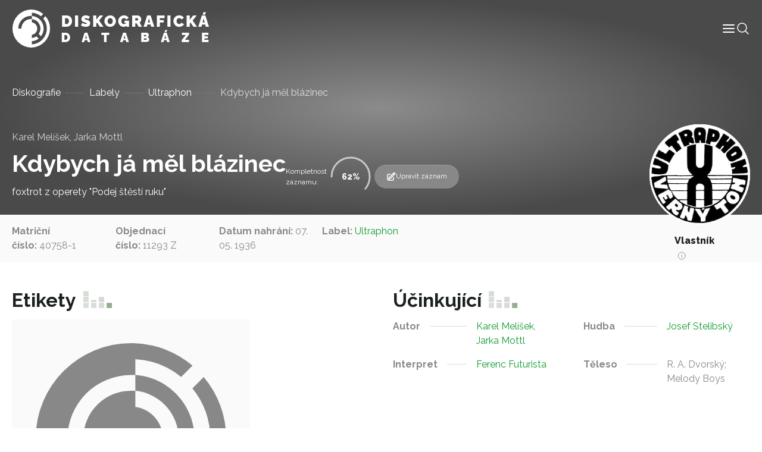

--- FILE ---
content_type: text/html; charset=UTF-8
request_url: https://diskografie.nm.cz/nahravky/kdybych-ja-mel-blazinec/
body_size: 9400
content:
<!doctype html>
<html lang="cs">

<head>
	<meta charset="UTF-8">
	<meta name="viewport" content="width=device-width, initial-scale=1, shrink-to-fit=no">
	<meta http-equiv="X-UA-Compatible" content="IE=edge">
	<link rel="profile" href="https://gmpg.org/xfn/11">
  <!-- Google tag (gtag.js) -->
  <script async src="https://www.googletagmanager.com/gtag/js?id=G-C3H4XWLWKP"></script>
  <script>
    window.dataLayer = window.dataLayer || [];
    function gtag(){dataLayer.push(arguments);}
    gtag('js', new Date());

    gtag('config', 'G-C3H4XWLWKP');
  </script>
	<meta name='robots' content='index, follow, max-image-preview:large, max-snippet:-1, max-video-preview:-1' />

	<!-- This site is optimized with the Yoast SEO plugin v19.6.1 - https://yoast.com/wordpress/plugins/seo/ -->
	<title>Kdybych já měl blázinec - Diskografická databáze</title>
	<link rel="canonical" href="https://diskografie.nm.cz/nahravky/kdybych-ja-mel-blazinec/" />
	<meta property="og:locale" content="cs_CZ" />
	<meta property="og:type" content="article" />
	<meta property="og:title" content="Kdybych já měl blázinec - Diskografická databáze" />
	<meta property="og:url" content="https://diskografie.nm.cz/nahravky/kdybych-ja-mel-blazinec/" />
	<meta property="og:site_name" content="Diskografická databáze" />
	<meta property="article:modified_time" content="2022-12-09T13:06:47+00:00" />
	<meta name="twitter:card" content="summary_large_image" />
	<script type="application/ld+json" class="yoast-schema-graph">{"@context":"https://schema.org","@graph":[{"@type":"WebPage","@id":"https://diskografie.nm.cz/nahravky/kdybych-ja-mel-blazinec/","url":"https://diskografie.nm.cz/nahravky/kdybych-ja-mel-blazinec/","name":"Kdybych já měl blázinec - Diskografická databáze","isPartOf":{"@id":"https://diskografie.nm.cz/#website"},"datePublished":"2022-12-09T08:46:44+00:00","dateModified":"2022-12-09T13:06:47+00:00","breadcrumb":{"@id":"https://diskografie.nm.cz/nahravky/kdybych-ja-mel-blazinec/#breadcrumb"},"inLanguage":"cs","potentialAction":[{"@type":"ReadAction","target":["https://diskografie.nm.cz/nahravky/kdybych-ja-mel-blazinec/"]}]},{"@type":"BreadcrumbList","@id":"https://diskografie.nm.cz/nahravky/kdybych-ja-mel-blazinec/#breadcrumb","itemListElement":[{"@type":"ListItem","position":1,"name":"Diskografie","item":"https://diskografie.nm.cz/"},{"@type":"ListItem","position":2,"name":"Labely","item":"https://diskografie.nm.cz/labely/"},{"@type":"ListItem","position":3,"name":"Ultraphon","item":"https://diskografie.nm.cz/labely/ultraphon/"},{"@type":"ListItem","position":4,"name":"Kdybych já měl blázinec"}]},{"@type":"WebSite","@id":"https://diskografie.nm.cz/#website","url":"https://diskografie.nm.cz/","name":"Diskografická databáze","description":"","publisher":{"@id":"https://diskografie.nm.cz/#organization"},"potentialAction":[{"@type":"SearchAction","target":{"@type":"EntryPoint","urlTemplate":"https://diskografie.nm.cz/?s={search_term_string}"},"query-input":"required name=search_term_string"}],"inLanguage":"cs"},{"@type":"Organization","@id":"https://diskografie.nm.cz/#organization","name":"Diskografická databáze","url":"https://diskografie.nm.cz/","sameAs":[],"logo":{"@type":"ImageObject","inLanguage":"cs","@id":"https://diskografie.nm.cz/#/schema/logo/image/","url":"https://diskografie.nm.cz/wp-content/uploads/2022/10/nddb-logo.svg","contentUrl":"https://diskografie.nm.cz/wp-content/uploads/2022/10/nddb-logo.svg","caption":"Diskografická databáze"},"image":{"@id":"https://diskografie.nm.cz/#/schema/logo/image/"}}]}</script>
	<!-- / Yoast SEO plugin. -->


<link rel='dns-prefetch' href='//fonts.googleapis.com' />
<link rel="alternate" type="application/rss+xml" title="Diskografická databáze &raquo; RSS zdroj" href="https://diskografie.nm.cz/feed/" />
<link rel="alternate" type="application/rss+xml" title="Diskografická databáze &raquo; RSS komentářů" href="https://diskografie.nm.cz/comments/feed/" />
<link rel="preconnect" href="https://fonts.googleapis.com">
<link rel="preconnect" href="https://fonts.gstatic.com" crossorigin>
<style id='wp-img-auto-sizes-contain-inline-css' type='text/css'>
img:is([sizes=auto i],[sizes^="auto," i]){contain-intrinsic-size:3000px 1500px}
/*# sourceURL=wp-img-auto-sizes-contain-inline-css */
</style>
<style id='classic-theme-styles-inline-css' type='text/css'>
/*! This file is auto-generated */
.wp-block-button__link{color:#fff;background-color:#32373c;border-radius:9999px;box-shadow:none;text-decoration:none;padding:calc(.667em + 2px) calc(1.333em + 2px);font-size:1.125em}.wp-block-file__button{background:#32373c;color:#fff;text-decoration:none}
/*# sourceURL=/wp-includes/css/classic-themes.min.css */
</style>
<link rel='stylesheet' id='google-fonts-css' href='//fonts.googleapis.com/css2?family=Raleway%3Awght%40400%3B500%3B600%3B700%3B800&#038;display=swap&#038;ver=0.10' type='text/css' media='all' />
<link rel='stylesheet' id='nddb-styles-css' href='https://diskografie.nm.cz/wp-content/themes/nddb/dist/css/style.min.css?ver=0.10' type='text/css' media='all' />
<link rel="icon" href="https://diskografie.nm.cz/wp-content/uploads/2022/11/cropped-favicon-32x32.png" sizes="32x32" />
<link rel="icon" href="https://diskografie.nm.cz/wp-content/uploads/2022/11/cropped-favicon-192x192.png" sizes="192x192" />
<link rel="apple-touch-icon" href="https://diskografie.nm.cz/wp-content/uploads/2022/11/cropped-favicon-180x180.png" />
<meta name="msapplication-TileImage" content="https://diskografie.nm.cz/wp-content/uploads/2022/11/cropped-favicon-270x270.png" />
<style id='global-styles-inline-css' type='text/css'>
:root{--wp--preset--aspect-ratio--square: 1;--wp--preset--aspect-ratio--4-3: 4/3;--wp--preset--aspect-ratio--3-4: 3/4;--wp--preset--aspect-ratio--3-2: 3/2;--wp--preset--aspect-ratio--2-3: 2/3;--wp--preset--aspect-ratio--16-9: 16/9;--wp--preset--aspect-ratio--9-16: 9/16;--wp--preset--color--black: #000000;--wp--preset--color--cyan-bluish-gray: #abb8c3;--wp--preset--color--white: #ffffff;--wp--preset--color--pale-pink: #f78da7;--wp--preset--color--vivid-red: #cf2e2e;--wp--preset--color--luminous-vivid-orange: #ff6900;--wp--preset--color--luminous-vivid-amber: #fcb900;--wp--preset--color--light-green-cyan: #7bdcb5;--wp--preset--color--vivid-green-cyan: #00d084;--wp--preset--color--pale-cyan-blue: #8ed1fc;--wp--preset--color--vivid-cyan-blue: #0693e3;--wp--preset--color--vivid-purple: #9b51e0;--wp--preset--gradient--vivid-cyan-blue-to-vivid-purple: linear-gradient(135deg,rgb(6,147,227) 0%,rgb(155,81,224) 100%);--wp--preset--gradient--light-green-cyan-to-vivid-green-cyan: linear-gradient(135deg,rgb(122,220,180) 0%,rgb(0,208,130) 100%);--wp--preset--gradient--luminous-vivid-amber-to-luminous-vivid-orange: linear-gradient(135deg,rgb(252,185,0) 0%,rgb(255,105,0) 100%);--wp--preset--gradient--luminous-vivid-orange-to-vivid-red: linear-gradient(135deg,rgb(255,105,0) 0%,rgb(207,46,46) 100%);--wp--preset--gradient--very-light-gray-to-cyan-bluish-gray: linear-gradient(135deg,rgb(238,238,238) 0%,rgb(169,184,195) 100%);--wp--preset--gradient--cool-to-warm-spectrum: linear-gradient(135deg,rgb(74,234,220) 0%,rgb(151,120,209) 20%,rgb(207,42,186) 40%,rgb(238,44,130) 60%,rgb(251,105,98) 80%,rgb(254,248,76) 100%);--wp--preset--gradient--blush-light-purple: linear-gradient(135deg,rgb(255,206,236) 0%,rgb(152,150,240) 100%);--wp--preset--gradient--blush-bordeaux: linear-gradient(135deg,rgb(254,205,165) 0%,rgb(254,45,45) 50%,rgb(107,0,62) 100%);--wp--preset--gradient--luminous-dusk: linear-gradient(135deg,rgb(255,203,112) 0%,rgb(199,81,192) 50%,rgb(65,88,208) 100%);--wp--preset--gradient--pale-ocean: linear-gradient(135deg,rgb(255,245,203) 0%,rgb(182,227,212) 50%,rgb(51,167,181) 100%);--wp--preset--gradient--electric-grass: linear-gradient(135deg,rgb(202,248,128) 0%,rgb(113,206,126) 100%);--wp--preset--gradient--midnight: linear-gradient(135deg,rgb(2,3,129) 0%,rgb(40,116,252) 100%);--wp--preset--font-size--small: 13px;--wp--preset--font-size--medium: 20px;--wp--preset--font-size--large: 36px;--wp--preset--font-size--x-large: 42px;--wp--preset--spacing--20: 0.44rem;--wp--preset--spacing--30: 0.67rem;--wp--preset--spacing--40: 1rem;--wp--preset--spacing--50: 1.5rem;--wp--preset--spacing--60: 2.25rem;--wp--preset--spacing--70: 3.38rem;--wp--preset--spacing--80: 5.06rem;--wp--preset--shadow--natural: 6px 6px 9px rgba(0, 0, 0, 0.2);--wp--preset--shadow--deep: 12px 12px 50px rgba(0, 0, 0, 0.4);--wp--preset--shadow--sharp: 6px 6px 0px rgba(0, 0, 0, 0.2);--wp--preset--shadow--outlined: 6px 6px 0px -3px rgb(255, 255, 255), 6px 6px rgb(0, 0, 0);--wp--preset--shadow--crisp: 6px 6px 0px rgb(0, 0, 0);}:where(.is-layout-flex){gap: 0.5em;}:where(.is-layout-grid){gap: 0.5em;}body .is-layout-flex{display: flex;}.is-layout-flex{flex-wrap: wrap;align-items: center;}.is-layout-flex > :is(*, div){margin: 0;}body .is-layout-grid{display: grid;}.is-layout-grid > :is(*, div){margin: 0;}:where(.wp-block-columns.is-layout-flex){gap: 2em;}:where(.wp-block-columns.is-layout-grid){gap: 2em;}:where(.wp-block-post-template.is-layout-flex){gap: 1.25em;}:where(.wp-block-post-template.is-layout-grid){gap: 1.25em;}.has-black-color{color: var(--wp--preset--color--black) !important;}.has-cyan-bluish-gray-color{color: var(--wp--preset--color--cyan-bluish-gray) !important;}.has-white-color{color: var(--wp--preset--color--white) !important;}.has-pale-pink-color{color: var(--wp--preset--color--pale-pink) !important;}.has-vivid-red-color{color: var(--wp--preset--color--vivid-red) !important;}.has-luminous-vivid-orange-color{color: var(--wp--preset--color--luminous-vivid-orange) !important;}.has-luminous-vivid-amber-color{color: var(--wp--preset--color--luminous-vivid-amber) !important;}.has-light-green-cyan-color{color: var(--wp--preset--color--light-green-cyan) !important;}.has-vivid-green-cyan-color{color: var(--wp--preset--color--vivid-green-cyan) !important;}.has-pale-cyan-blue-color{color: var(--wp--preset--color--pale-cyan-blue) !important;}.has-vivid-cyan-blue-color{color: var(--wp--preset--color--vivid-cyan-blue) !important;}.has-vivid-purple-color{color: var(--wp--preset--color--vivid-purple) !important;}.has-black-background-color{background-color: var(--wp--preset--color--black) !important;}.has-cyan-bluish-gray-background-color{background-color: var(--wp--preset--color--cyan-bluish-gray) !important;}.has-white-background-color{background-color: var(--wp--preset--color--white) !important;}.has-pale-pink-background-color{background-color: var(--wp--preset--color--pale-pink) !important;}.has-vivid-red-background-color{background-color: var(--wp--preset--color--vivid-red) !important;}.has-luminous-vivid-orange-background-color{background-color: var(--wp--preset--color--luminous-vivid-orange) !important;}.has-luminous-vivid-amber-background-color{background-color: var(--wp--preset--color--luminous-vivid-amber) !important;}.has-light-green-cyan-background-color{background-color: var(--wp--preset--color--light-green-cyan) !important;}.has-vivid-green-cyan-background-color{background-color: var(--wp--preset--color--vivid-green-cyan) !important;}.has-pale-cyan-blue-background-color{background-color: var(--wp--preset--color--pale-cyan-blue) !important;}.has-vivid-cyan-blue-background-color{background-color: var(--wp--preset--color--vivid-cyan-blue) !important;}.has-vivid-purple-background-color{background-color: var(--wp--preset--color--vivid-purple) !important;}.has-black-border-color{border-color: var(--wp--preset--color--black) !important;}.has-cyan-bluish-gray-border-color{border-color: var(--wp--preset--color--cyan-bluish-gray) !important;}.has-white-border-color{border-color: var(--wp--preset--color--white) !important;}.has-pale-pink-border-color{border-color: var(--wp--preset--color--pale-pink) !important;}.has-vivid-red-border-color{border-color: var(--wp--preset--color--vivid-red) !important;}.has-luminous-vivid-orange-border-color{border-color: var(--wp--preset--color--luminous-vivid-orange) !important;}.has-luminous-vivid-amber-border-color{border-color: var(--wp--preset--color--luminous-vivid-amber) !important;}.has-light-green-cyan-border-color{border-color: var(--wp--preset--color--light-green-cyan) !important;}.has-vivid-green-cyan-border-color{border-color: var(--wp--preset--color--vivid-green-cyan) !important;}.has-pale-cyan-blue-border-color{border-color: var(--wp--preset--color--pale-cyan-blue) !important;}.has-vivid-cyan-blue-border-color{border-color: var(--wp--preset--color--vivid-cyan-blue) !important;}.has-vivid-purple-border-color{border-color: var(--wp--preset--color--vivid-purple) !important;}.has-vivid-cyan-blue-to-vivid-purple-gradient-background{background: var(--wp--preset--gradient--vivid-cyan-blue-to-vivid-purple) !important;}.has-light-green-cyan-to-vivid-green-cyan-gradient-background{background: var(--wp--preset--gradient--light-green-cyan-to-vivid-green-cyan) !important;}.has-luminous-vivid-amber-to-luminous-vivid-orange-gradient-background{background: var(--wp--preset--gradient--luminous-vivid-amber-to-luminous-vivid-orange) !important;}.has-luminous-vivid-orange-to-vivid-red-gradient-background{background: var(--wp--preset--gradient--luminous-vivid-orange-to-vivid-red) !important;}.has-very-light-gray-to-cyan-bluish-gray-gradient-background{background: var(--wp--preset--gradient--very-light-gray-to-cyan-bluish-gray) !important;}.has-cool-to-warm-spectrum-gradient-background{background: var(--wp--preset--gradient--cool-to-warm-spectrum) !important;}.has-blush-light-purple-gradient-background{background: var(--wp--preset--gradient--blush-light-purple) !important;}.has-blush-bordeaux-gradient-background{background: var(--wp--preset--gradient--blush-bordeaux) !important;}.has-luminous-dusk-gradient-background{background: var(--wp--preset--gradient--luminous-dusk) !important;}.has-pale-ocean-gradient-background{background: var(--wp--preset--gradient--pale-ocean) !important;}.has-electric-grass-gradient-background{background: var(--wp--preset--gradient--electric-grass) !important;}.has-midnight-gradient-background{background: var(--wp--preset--gradient--midnight) !important;}.has-small-font-size{font-size: var(--wp--preset--font-size--small) !important;}.has-medium-font-size{font-size: var(--wp--preset--font-size--medium) !important;}.has-large-font-size{font-size: var(--wp--preset--font-size--large) !important;}.has-x-large-font-size{font-size: var(--wp--preset--font-size--x-large) !important;}
/*# sourceURL=global-styles-inline-css */
</style>
</head>

<body class="wp-singular nahravky-template-default single single-nahravky postid-16958 wp-custom-logo wp-theme-nddb"> 

<div id="site-wrapper" class="d-flex flex-column min-vh-100">

	<header class="compensate-for-scrollbar" data-header>

		<nav class="container-xxl position-relative d-flex align-items-center justify-content-between gap-3 gap-lg-0">

	<a href="https://diskografie.nm.cz/" class="custom-logo-link" rel="home"><img src="https://diskografie.nm.cz/wp-content/uploads/2022/10/nddb-logo.svg" class="custom-logo" alt="Diskografická databáze" decoding="async" /></a>
	<div class="header-content-wrapper">
		<div class="header-content d-flex flex-wrap align-items-center gap-6">
			<div class="menu-wrapper" data-menu>
				<ul id="menu-hlavni-menu" class="menu">        
        <li class="menu-item menu-item-type-post_type menu-item-object-page top-level">

        <a class="menu-link" title="Informace" href="https://diskografie.nm.cz/o-projektu/">
            <span class="menu-text">
                Informace            </span>
            
            
        </a>

        </li>
        
        <li class="menu-item menu-item-type-post_type_archive menu-item-object-labely top-level">

        <a class="menu-link" title="Labely" href="https://diskografie.nm.cz/labely/">
            <span class="menu-text">
                Labely            </span>
            
            
        </a>

        </li>
        
        <li class="menu-item menu-item-type-post_type_archive menu-item-object-diskografie top-level">

        <a class="menu-link" title="Diskografie" href="https://diskografie.nm.cz/diskografie/">
            <span class="menu-text">
                Diskografie            </span>
            
            
        </a>

        </li>
        
        <li class="menu-item menu-item-type-post_type_archive menu-item-object-slovnik-pojmu top-level">

        <a class="menu-link" title="Slovník pojmů" href="https://diskografie.nm.cz/slovnik-pojmu/">
            <span class="menu-text">
                Slovník pojmů            </span>
            
            
        </a>

        </li>
        
        <li class="menu-item menu-item-type-post_type_archive menu-item-object-osoby top-level">

        <a class="menu-link" title="Osoby" href="https://diskografie.nm.cz/osoby/">
            <span class="menu-text">
                Osoby            </span>
            
            
        </a>

        </li>
        
        <li class="menu-item menu-item-type-post_type menu-item-object-page top-level">

        <a class="menu-link" title="Kontakt" href="https://diskografie.nm.cz/kontakt/">
            <span class="menu-text">
                Kontakt            </span>
            
            
        </a>

        </li>
</ul>
				<!-- <div class="menu-mobile-buttons">
					<a href="#" role="button">
						<i data-feather="shopping-bag" stroke-width="1"></i>
						E-shop					</a>
					<a href="#section-contact-form" role="button" data-menu-mobile-close>
						<i data-feather="send" stroke-width="1"></i>
						Kontaktujte nás					</a>
				</div> -->

			</div>

			<div class="header-icons d-flex flex-wrap gap-4">
				<div class="menu-mobile-toggle" role="button" tabindex="0" data-menu-mobile-toggle>
					<svg xmlns="http://www.w3.org/2000/svg" width="24" height="24" viewBox="0 0 24 24" fill="none" stroke="currentColor" stroke-width="2" stroke-linecap="round" stroke-linejoin="round" class="feather feather-menu" data-menu-mobile-toggle="">
    <line x1="3" y1="12" x2="21" y2="12"></line>
    <line x1="3" y1="6" x2="21" y2="6"></line>
    <line x1="3" y1="18" x2="21" y2="18"></line>
</svg>				</div>
				<div class="header-search-button icon-lg" tabindex="0" data-toggle-header-search>
					<svg xmlns="http://www.w3.org/2000/svg" fill="none" viewBox="0 0 24 24" stroke-width="1.5" stroke="currentColor">
						<path stroke-linecap="round" stroke-linejoin="round" d="M21 21l-5.197-5.197m0 0A7.5 7.5 0 105.196 5.196a7.5 7.5 0 0010.607 10.607z" />
					</svg>
				</div>
			</div>
		</div>
		
		<div class="header-search" tabindex="-1" data-header-search>
			
<form class="header-search search d-flex flex-grow-1 gap-4 gap-lg-6" action="https://diskografie.nm.cz" method="get" data-search>

	<div class="d-flex flex-grow-1">

		<input class="form-control" type="search" tabindex="-1" placeholder="Vyhledat"
			aria-label="Vyhledat" name="s">

		<button type="submit" aria-label="Vyhledat" disabled>
			<svg xmlns="http://www.w3.org/2000/svg" fill="none" viewBox="0 0 24 24" stroke-width="1.5" stroke="currentColor" class="icon-md">
					<path stroke-linecap="round" stroke-linejoin="round" d="M21 21l-5.197-5.197m0 0A7.5 7.5 0 105.196 5.196a7.5 7.5 0 0010.607 10.607z" />
			</svg>
		</button>
		
	</div>

	<div class="search-close-button" data-toggle-header-search tabindex="-1">
		<svg xmlns="http://www.w3.org/2000/svg" fill="none" viewBox="0 0 24 24" stroke-width="1.5" stroke="currentColor" class="icon-xl">
			<path stroke-linecap="round" stroke-linejoin="round" d="M6 18L18 6M6 6l12 12" />
		</svg>
	</div>

</form>
		</div>
		
	</div>

</nav>

	</header> <!-- #header-wrapper -->

	<div id="page-wrapper" class="flex-grow-1">

<main id="content">

		
			<section id="section-page-intro">

    
<div class="page-intro pt-12 mb-0">
	<!-- <img class="is-background" src="https://diskografie.nm.cz/wp-content/uploads/2022/10/vinyly-diskografie.jpg" alt="" loading="lazy" /> -->
	<div class="container">
		<div class="row justify-content-between">
			<nav class="breadcrumb mt-3"><span><span><a href="https://diskografie.nm.cz/">Diskografie</a>  <span><a href="https://diskografie.nm.cz/labely/">Labely</a>  <span><a href="https://diskografie.nm.cz/labely/ultraphon/">Ultraphon</a>  <span class="breadcrumb_last" aria-current="page">Kdybych já měl blázinec</span></span></span></span></span></nav>			<div class="col-10 col-lg-10 d-flex flex-column align-items-start flex-lg-row align-items-lg-end gap-2 gap-lg-8 mb-4">
				<div>
																<p class="t3 mb-0 opacity-75">
															<a href="https://diskografie.nm.cz/osoby/karel-melisek/">
									Karel Melíšek, 								</a>
															<a href="https://diskografie.nm.cz/osoby/jarka-mottl/">
									Jarka Mottl								</a>
													</p>
										<h1 class="display-4 text-white mb-0" id="nazev_zaznamu_val">Kdybych já měl blázinec</h1>
											<p class="t3 text-light-gray mb-0 mt-1" id="podtitul_val">foxtrot z operety "Podej štěstí ruku"</p>
									</div>
				<div class="d-flex flex-wrap align-items-center gap-6">
											<div class="record-progress d-flex flex-wrap align-items-center gap-2" data-progress="63" data-record-progress>
							<span class="t5 text-off-white w-min">Kompletnost záznamu:</span>
							<div class="progress-circle">
								<span class="progress-number" data-progress-number>63</span>
																<svg
								class="progress-ring"
								width="80"
								height="80">
									<circle
									class="progress-ring"
									stroke="currentColor"
									stroke-width="3"
									fill="none"
									r="32"
									cx="40"
									cy="40"
									stroke-dasharray="201.06 201.06"
									stroke-dashoffset="201.06"
									/>
								</svg>
							</div>
						</div>
																<a class="record-edit-btn btn btn-sm" data-bs-toggle="modal" data-bs-target="#contactForm">
							<svg xmlns="http://www.w3.org/2000/svg" fill="none" viewBox="0 0 24 24" stroke-width="1.5" stroke="currentColor" class="icon-md">
								<path stroke-linecap="round" stroke-linejoin="round" d="M16.862 4.487l1.687-1.688a1.875 1.875 0 112.652 2.652L10.582 16.07a4.5 4.5 0 01-1.897 1.13L6 18l.8-2.685a4.5 4.5 0 011.13-1.897l8.932-8.931zm0 0L19.5 7.125M18 14v4.75A2.25 2.25 0 0115.75 21H5.25A2.25 2.25 0 013 18.75V8.25A2.25 2.25 0 015.25 6H10" />
							</svg>
							Upravit záznam						</a>
						<div class="modal fade" id="contactForm" tabindex="-1" aria-labelledby="contactFormLabel" aria-hidden="true">
							<div class="modal-dialog modal-lg">
								<div class="modal-content">
									<div class="modal-header">
										<h2 class="modal-title h4" id="contactFormLabel">Navrhnout úpravu záznamu</h5>
										<button type="button" class="btn-close" data-bs-dismiss="modal" aria-label="Close">
            								<svg xmlns="http://www.w3.org/2000/svg" fill="none" viewBox="0 0 24 24" stroke-width="1.5" stroke="currentColor">
  <path stroke-linecap="round" stroke-linejoin="round" d="M6 18L18 6M6 6l12 12" />
</svg>
										</button>
									</div>
									<div class="modal-body overflow-hidden pt-0">
										
<script>
// Translatable error messages
const formMessages = {
    successfulSubmit: 'Zpráva byla úspěšně odeslána.', 
    errorSubmit: 'Před odesláním formuláře opravte chyby.', 
    required: {
        default: 'Toto pole je povinné.',
        select: 'Výběr je povinný.',
        email: 'E-mail je povinný.',
        tel: 'Telefon je povinný.',
        textarea: 'Zpráva je povinná.',
        gdpr: 'Souhlas je povinný.',
        file: 'Soubor je povinný.'
    },
    email: 'E-mail nemá správný tvar.',
};
</script>


<form class="contact-form" data-has-validation>
    <div class="form-fields z-0 mt-6">
                    <div class="field row-cols-2"  data-required data-type="text"   data-field>
    <input type="text"  id="name" name="name" data-required aria-required="true"  placeholder=" "></input>

    
            <label for="name">Vaše jméno</label>
    
    
    
            </div>
                    <div class="field row-cols-2"  data-required data-type="email"   data-field>
    <input type="email"  id="email" name="email" data-required aria-required="true"  placeholder=" "></input>

    
            <label for="email">Váš e-mail</label>
    
    
    
            </div>
                    <div class="field full-width"  data-required data-type="text"   data-field>
    <input type="text"  id="nazev_zaznamu" name="nazev_zaznamu" data-required aria-required="true"  placeholder=" "></input>

    
            <label for="nazev_zaznamu">Název záznamu</label>
    
    
    
            </div>
                    <div class="field row-cols-2"   data-type="text"   data-field>
    <input type="text"  id="podtitul" name="podtitul"   placeholder=" "></input>

    
            <label for="podtitul">Podtitul</label>
    
    
    
            </div>
                    <div class="field row-cols-2"   data-type="text"   data-field>
    <input type="text"  id="zanr" name="zanr"   placeholder=" "></input>

    
            <label for="zanr">Žánr</label>
    
    
    
            </div>
                    <div class="field row-cols-2"   data-type="text"   data-field>
    <input type="text"  id="matricni_cislo" name="matricni_cislo"   placeholder=" "></input>

    
            <label for="matricni_cislo">Matriční číslo</label>
    
    
    
            </div>
                    <div class="field row-cols-2"   data-type="text"   data-field>
    <input type="text"  id="objednaci_cislo" name="objednaci_cislo"   placeholder=" "></input>

    
            <label for="objednaci_cislo">Objednací číslo</label>
    
    
    
            </div>
                    <div class="field row-cols-2"   data-type="text"   data-field>
    <input type="text"  id="label" name="label"   placeholder=" "></input>

    
            <label for="label">Label</label>
    
    
    
            </div>
                    <div class="field row-cols-2"   data-type="text"   data-field>
    <input type="text"  id="reedice" name="reedice"   placeholder=" "></input>

    
            <label for="reedice">Reedice</label>
    
    
    
            </div>
                    <div class="field row-cols-2"   data-type="text"   data-field>
    <input type="text"  id="typ_nosice" name="typ_nosice"   placeholder=" "></input>

    
            <label for="typ_nosice">Typ nosiče</label>
    
    
    
            </div>
                    <div class="field row-cols-2"   data-type="text"   data-field>
    <input type="text"  id="fyzicke_parametry" name="fyzicke_parametry"   placeholder=" "></input>

    
            <label for="fyzicke_parametry">Fyzické parametry</label>
    
    
    
            </div>
                    <div class="field row-cols-2"   data-type="text"   data-field>
    <input type="text"  id="misto_vydani" name="misto_vydani"   placeholder=" "></input>

    
            <label for="misto_vydani">Místo vydání</label>
    
    
    
            </div>
                    <div class="field row-cols-2"   data-type="text"   data-field>
    <input type="text"  id="datum_vydani" name="datum_vydani"   placeholder=" "></input>

    
            <label for="datum_vydani">Datum vydání</label>
    
    
    
            </div>
                    <div class="field row-cols-2"   data-type="text"   data-field>
    <input type="text"  id="vlastnik_nahravky" name="vlastnik_nahravky"   placeholder=" "></input>

    
            <label for="vlastnik_nahravky">Vlastník nahrávky</label>
    
    
    
            </div>
                    <div class="field row-cols-2"   data-type="text"   data-field>
    <input type="text"  id="dedikace" name="dedikace"   placeholder=" "></input>

    
            <label for="dedikace">Dedikace</label>
    
    
    
            </div>
                    <div class="field row-cols-2"   data-type="text"   data-field>
    <input type="text"  id="autor" name="autor"   placeholder=" "></input>

    
            <label for="autor">Autor</label>
    
    
    
            </div>
                    <div class="field row-cols-2"   data-type="text"   data-field>
    <input type="text"  id="hudba" name="hudba"   placeholder=" "></input>

    
            <label for="hudba">Hudba</label>
    
    
    
            </div>
                    <div class="field row-cols-2"   data-type="text"   data-field>
    <input type="text"  id="dirigent" name="dirigent"   placeholder=" "></input>

    
            <label for="dirigent">Dirigent</label>
    
    
    
            </div>
                    <div class="field row-cols-2"   data-type="text"   data-field>
    <input type="text"  id="interpret" name="interpret"   placeholder=" "></input>

    
            <label for="interpret">Interpret</label>
    
    
    
            </div>
                    <div class="field row-cols-2"   data-type="text"   data-field>
    <input type="text"  id="nastroje_hlasy" name="nastroje_hlasy"   placeholder=" "></input>

    
            <label for="nastroje_hlasy">Nástroje/hlasy</label>
    
    
    
            </div>
                    <div class="field row-cols-2"   data-type="text"   data-field>
    <input type="text"  id="teleso" name="teleso"   placeholder=" "></input>

    
            <label for="teleso">Těleso</label>
    
    
    
            </div>
                <div class="field full-width">
        <label>Etiketa</label>
        </div>
        <div class="field full-width">
        <input type="file" id="etiketa" name="etiketa" placeholder=" ">
        </div>
    </div>
    <div class="d-flex flex-wrap justify-content-between align-items-center w-100 mt-4 gap-4">
        <div class="field"  data-required data-type="checkbox"   data-field>
    <input type="checkbox"  id="gdpr" name="gdpr" data-required aria-required="true"  value='gdpr'placeholder=" "></input>

            <div class="check">
            <svg xmlns="http://www.w3.org/2000/svg" viewBox="0 0 17 12" fill="none" stroke="currentColor" stroke-linecap="round" stroke-linejoin="round">
  <path d="m16.5.5-11 11-5-5"/>
</svg>        </div>
    
            <label for="gdpr">Souhlasím s podmínkami <a class="body-link" href="" target="_blank"> ochrany osobních údajů.</a></label>
    
    
    
            </div>
        <button class="btn btn-primary">
            Odeslat formulář            <svg xmlns="http://www.w3.org/2000/svg" width="12px" height="24px" viewBox="0 0 12 24" fill="none" stroke="currentColor" stroke-width="1" stroke-linecap="round" stroke-linejoin="round">
    <polyline points="0,24 12,12 0,0 "></polyline>
</svg>        </button>
    </div>
    <div class="form-loader" data-form-loader>
        <div class="form-spinner d-flex justify-content-center align-items-center flex-grow-1" data-form-spinner>
            <svg viewBox="24 24 48 48">
                <circle cx="48" cy="48" r="20" fill="none" stroke-width="2" stroke-linecap="round" stroke-miterlimit="10" />
            </svg>
        </div>
        <div class="form-check d-flex justify-content-center align-items-center flex-grow-1">
            <svg viewBox="0 0 24 24" width="24" height="24" stroke="currentColor" stroke-width="2"
                fill="none" stroke-linecap="round" stroke-linejoin="round">
                <polyline stroke-dashoffset="-64" stroke-dasharray="64" points="20 6 9 17 4 12">
                </polyline>
            </svg>
        </div>
        <div class="form-x d-flex justify-content-center align-items-center flex-grow-1">
            <svg viewBox="0 0 24 24" width="24" height="24" stroke="currentColor" stroke-width="2" fill="none" stroke-linecap="round" stroke-linejoin="round">
                <line stroke-dashoffset="-64" stroke-dasharray="64" x1="18" y1="6" x2="6" y2="18"></line>
                <line stroke-dashoffset="64" stroke-dasharray="64" x1="6" y1="6" x2="18" y2="18"></line>
            </svg>
        </div>
    </div>
</form>
<script src="https://cdnjs.cloudflare.com/ajax/libs/jquery/3.6.2/jquery.min.js" integrity="sha512-tWHlutFnuG0C6nQRlpvrEhE4QpkG1nn2MOUMWmUeRePl4e3Aki0VB6W1v3oLjFtd0hVOtRQ9PHpSfN6u6/QXkQ==" crossorigin="anonymous" referrerpolicy="no-referrer"></script>
<script>
jQuery(document).ready(function() {
    jQuery("#name").val(jQuery("#name_val").text());jQuery("#email").val(jQuery("#email_val").text());jQuery("#nazev_zaznamu").val(jQuery("#nazev_zaznamu_val").text());jQuery("#podtitul").val(jQuery("#podtitul_val").text());jQuery("#zanr").val(jQuery("#zanr_val").text());jQuery("#matricni_cislo").val(jQuery("#matricni_cislo_val").text());jQuery("#objednaci_cislo").val(jQuery("#objednaci_cislo_val").text());jQuery("#label").val(jQuery("#label_val").text());jQuery("#reedice").val(jQuery("#reedice_val").text());jQuery("#typ_nosice").val(jQuery("#typ_nosice_val").text());jQuery("#fyzicke_parametry").val(jQuery("#fyzicke_parametry_val").text());jQuery("#misto_vydani").val(jQuery("#misto_vydani_val").text());jQuery("#datum_vydani").val(jQuery("#datum_vydani_val").text());jQuery("#vlastnik_nahravky").val(jQuery("#vlastnik_nahravky_val").text());jQuery("#dedikace").val(jQuery("#dedikace_val").text());jQuery("#autor").val(jQuery("#autor_val").text());jQuery("#hudba").val(jQuery("#hudba_val").text());jQuery("#dirigent").val(jQuery("#dirigent_val").text());jQuery("#interpret").val(jQuery("#interpret_val").text());jQuery("#nastroje_hlasy").val(jQuery("#nastroje_hlasy_val").text());jQuery("#teleso").val(jQuery("#teleso_val").text());});
</script>									</div>
								</div>
							</div>
						</div>
									</div>
			</div>
							<div class="col-2 d-flex flex-col align-items-lg-end justify-content-start justify-content-lg-end ps-0 ps-lg-4 z-10">
					<div class="position-relative">
						<div class="page-intro-gallery d-flex">
																																		<a class="gallery-image" href="https://diskografie.nm.cz/wp-content/uploads/2022/09/L-219041-1430381459-6400-1.jpg" data-fancybox="gallery" data-caption="Logo Ultraphonu">
											<img width="480" height="478" src="https://diskografie.nm.cz/wp-content/uploads/2022/09/L-219041-1430381459-6400-1.jpg" class="attachment-full size-full" alt="" decoding="async" fetchpriority="high" srcset="https://diskografie.nm.cz/wp-content/uploads/2022/09/L-219041-1430381459-6400-1.jpg 480w, https://diskografie.nm.cz/wp-content/uploads/2022/09/L-219041-1430381459-6400-1-300x300.jpg 300w, https://diskografie.nm.cz/wp-content/uploads/2022/09/L-219041-1430381459-6400-1-150x150.jpg 150w" sizes="(max-width: 480px) 100vw, 480px" />										</a>
																														</div>
													<div class="record-owner d-none d-lg-block" data-tooltip data-tippy-content="Záznam zpracoval Gabriel Gössel" data-tippy-placement="bottom">Vlastník</div>
											</div>
				</div>
					</div>
	</div>
</div>

</section>

<section id="section-record-bar">

    
<div class="record-bar bar bg-light z-0">
    <div class="container">
        <div class="row">
                        <div class="col-lg-10 data-grid-6 data-grid py-3">
                                    <span >
                        <b>Matriční číslo:&nbsp;</b><span id="matricni_cislo_val">40758-1</span>
                    </span>
                                                    <span >
                        <b>Objednací číslo:&nbsp;</b><span id="objednaci_cislo_val">11293 Z</span>
                    </span>
                                                                    <span >
                        <b>Datum nahrání:&nbsp;</b><span id="datum_vydani_val">07. 05. 1936</span>
                    </span>
                                                                                    <span >
                        <b>Label:&nbsp;</b><span id="label_val"><a href="https://diskografie.nm.cz/labely/ultraphon/">Ultraphon</a></span>
                    </span>
                                                                                    <span class="d-block d-lg-none" >
                        <b>Vlastník:&nbsp;</b><span id="vlastnik_nahravky_val">Záznam zpracoval Gabriel Gössel</span>
                    </span>
                            </div>
        </div>
    </div>
</div>
</section>

<section id="section-record-content">

    
<div class="container py-6">
    <div class="row gy-8">
        <div class="col-lg-6">
            <div class="position-relative">
                <h2>Etikety</h2>
                <div class="record-gallery-wrapper">
                    <div class="record-gallery d-inline-flex">
                                                    <div class="placeholder-image">
                                <svg xmlns="http://www.w3.org/2000/svg" viewBox="0 0 48 48">
  <path fill="currentColor" d="M44 24a19.94 19.94 0 0 1-4.73 12.91 20.23 20.23 0 0 1-2.36 2.36A20 20 0 0 1 24.59 44H24a20 20 0 0 1 0-40h.58a20 20 0 0 1 12.33 4.73l-2.37 2.37a16.59 16.59 0 0 0-9.62-3.74v3.34H24A13.35 13.35 0 0 0 10.67 24H14a10 10 0 0 1 10-10h.92v-3.3a13.29 13.29 0 0 1 7.25 2.77 13.52 13.52 0 0 1 2.36 2.36 13.32 13.32 0 0 1 0 16.34l-2.38-2.38a10 10 0 0 0 0-11.58 10.17 10.17 0 0 0-2.36-2.36A9.94 9.94 0 0 0 24.92 14v3.4a6.66 6.66 0 0 1 0 13.2V34a9.94 9.94 0 0 0 4.87-1.81l2.38 2.38a13.29 13.29 0 0 1-7.25 2.77v3.34a16.59 16.59 0 0 0 9.62-3.74 17.54 17.54 0 0 0 2.36-2.36 16.62 16.62 0 0 0 0-21.08l2.37-2.37A19.94 19.94 0 0 1 44 24Z"/>
</svg>                            </div>
                                            </div>
                </div>
            </div>
        </div>
                    <div class="col-lg-6">
                <h2>Účinkující</h2>
                <div class="record-roles row gy-3">
                                                                        <span class="record-role col-lg-6">
                                <b class="record-role-title">
                                    <span class="d-inline-flex align-items-center" >Autor</span>
                                </b>
                                <span class="record-role-people" id="autor_val"><a href="https://diskografie.nm.cz/osoby/karel-melisek/">Karel Melíšek</a>, <a href="https://diskografie.nm.cz/osoby/jarka-mottl/">Jarka Mottl</a>                                </span>
                            </span>
                                                    <span class="record-role col-lg-6">
                                <b class="record-role-title">
                                    <span class="d-inline-flex align-items-center" >Hudba</span>
                                </b>
                                <span class="record-role-people" id="hudba_val"><a href="https://diskografie.nm.cz/osoby/josef-stelibsky/">Josef Stelibský</a>                                </span>
                            </span>
                                                    <span class="record-role col-lg-6">
                                <b class="record-role-title">
                                    <span class="d-inline-flex align-items-center" >Interpret</span>
                                </b>
                                <span class="record-role-people" id="interpret_val"><a href="https://diskografie.nm.cz/osoby/ferenc-futurista/">Ferenc Futurista</a>                                </span>
                            </span>
                                                                                        <span class="record-role col-lg-6">
                            <b class="record-role-title">
                                <span class="d-inline-flex align-items-center" >Těleso</span>
                            </b>
                            <span class="record-role-people" id="teleso_val">R. A. Dvorský; Melody Boys</span>
                        </span>
                                    </div>
                
                        
            </div>
                            <div class="col-lg-6">
                <h2>Poznámky</h2>
                <p>40758-1<br></p>
            </div>
                                    <div class="col-lg-6">
                <h2>Další informace</h2>
                <div class="record-information">
                                            <span >
                            <b>Typ nosiče:&nbsp;</b><span class="t3 text-light-gray mb-0 mt-1" id="typ_nosice_val"><span>standardní gramofonová deska</span></span>
                        </span>
                                                                                                </div>
            </div>
                
        
                
                
    </div>
</div>
</section>

  
	
</main> <!-- #content -->

	</div> <!-- #page-wrapper -->

	<footer id="footer-wrapper" class="bg-dark text-light">

		<div id="footer-simple" class="py-4">
			   
	<div class="container d-flex flex-column align-items-center">
			   
		<ul id="menu-hlavni-menu-1" class="menu mb-6">        
        <li class="menu-item menu-item-type-post_type menu-item-object-page top-level">

        <a class="menu-link" title="Informace" href="https://diskografie.nm.cz/o-projektu/">
            <span class="menu-text">
                Informace            </span>
            
            
        </a>

        </li>
        
        <li class="menu-item menu-item-type-post_type_archive menu-item-object-labely top-level">

        <a class="menu-link" title="Labely" href="https://diskografie.nm.cz/labely/">
            <span class="menu-text">
                Labely            </span>
            
            
        </a>

        </li>
        
        <li class="menu-item menu-item-type-post_type_archive menu-item-object-diskografie top-level">

        <a class="menu-link" title="Diskografie" href="https://diskografie.nm.cz/diskografie/">
            <span class="menu-text">
                Diskografie            </span>
            
            
        </a>

        </li>
        
        <li class="menu-item menu-item-type-post_type_archive menu-item-object-slovnik-pojmu top-level">

        <a class="menu-link" title="Slovník pojmů" href="https://diskografie.nm.cz/slovnik-pojmu/">
            <span class="menu-text">
                Slovník pojmů            </span>
            
            
        </a>

        </li>
        
        <li class="menu-item menu-item-type-post_type_archive menu-item-object-osoby top-level">

        <a class="menu-link" title="Osoby" href="https://diskografie.nm.cz/osoby/">
            <span class="menu-text">
                Osoby            </span>
            
            
        </a>

        </li>
        
        <li class="menu-item menu-item-type-post_type menu-item-object-page top-level">

        <a class="menu-link" title="Kontakt" href="https://diskografie.nm.cz/kontakt/">
            <span class="menu-text">
                Kontakt            </span>
            
            
        </a>

        </li>
</ul>
		<ul class="socialicons d-flex flex-wrap list-unstyled gap-4 m-0">

	
</ul>

		<p class="t5 text-faded-primary mt-6" style="display: none;">Software Nástroj pro verifikaci diskografických dat byl vyvinut v rámci projektu DG18P02OVV032 Nový fonograf: naslouchejme zvuku historie, který byl financován v rámci Programu na podporu aplikovaného výzkumu a vývoje národní a kulturní identity na léta 2018-2022 (NAKI II).</p>
	</div>
   
</div> <!-- #footer-simple --> 
<div id="footer-copyright" class="copyright-bar py-4">
			   
	<div class="container d-flex justify-content-center">

		<span id="nddb-signature" class="t4 text-gray">
			© Národní muzeum			2026			<span>|</span>
			<a class="text-white-50" href="" target="_blank">
				4WORKS Solutions			</a>
		</span>
   
	</div>
	
</div> <!-- #footer-copyright --> 



	</footer> <!-- #footer-wrapper -->

	<script type="speculationrules">
{"prefetch":[{"source":"document","where":{"and":[{"href_matches":"/*"},{"not":{"href_matches":["/wp-*.php","/wp-admin/*","/wp-content/uploads/*","/wp-content/*","/wp-content/plugins/*","/wp-content/themes/nddb/*","/*\\?(.+)"]}},{"not":{"selector_matches":"a[rel~=\"nofollow\"]"}},{"not":{"selector_matches":".no-prefetch, .no-prefetch a"}}]},"eagerness":"conservative"}]}
</script>
<script type="text/javascript" src="https://diskografie.nm.cz/wp-content/themes/nddb/dist/js/bootstrap.min.js?ver=0.10" id="bootstrap-bundle-js"></script>
<script type="text/javascript" src="https://diskografie.nm.cz/wp-content/themes/nddb/dist/js/scripts.min.js?ver=0.10" id="nddb-scripts-js"></script>
<script type="text/javascript" src="https://diskografie.nm.cz/wp-includes/js/jquery/jquery.js?ver=0.10" id="jquery-js"></script>

</div> <!-- #site-wrapper -->

</body>
